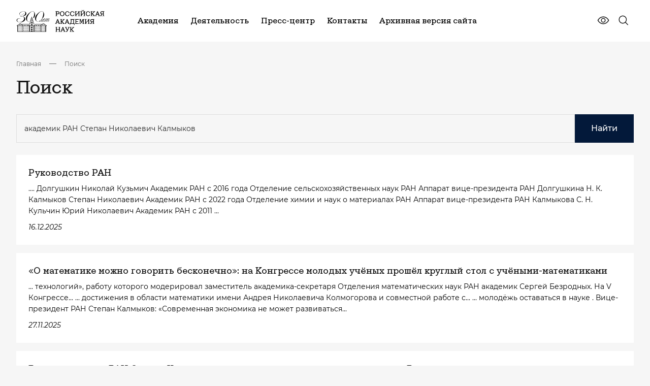

--- FILE ---
content_type: image/svg+xml
request_url: https://new.ras.ru/local/templates/main2023/assets/svg/sprite.svg
body_size: 21554
content:
<svg xmlns="http://www.w3.org/2000/svg" xmlns:xlink="http://www.w3.org/1999/xlink"><defs><symbol viewBox="0 0 492.004 492.004" id="arrow"><path d="M382.678 226.804L163.73 7.86C158.666 2.792 151.906 0 144.698 0s-13.968 2.792-19.032 7.86l-16.124 16.12c-10.492 10.504-10.492 27.576 0 38.064L293.398 245.9l-184.06 184.06c-5.064 5.068-7.86 11.824-7.86 19.028 0 7.212 2.796 13.968 7.86 19.04l16.124 16.116c5.068 5.068 11.824 7.86 19.032 7.86s13.968-2.792 19.032-7.86L382.678 265c5.076-5.084 7.864-11.872 7.848-19.088.016-7.244-2.772-14.028-7.848-19.108z"/></symbol><symbol viewBox="0 0 24 24" fill="none" id="arrow-down"><path d="M12 13.172l4.95-4.95 1.413 1.414L12 16 5.635 9.636 7.05 8.222l4.95 4.95z" fill="currentColor"/></symbol><symbol viewBox="0 0 24 24" fill="none" id="arrow-down-old"><path d="M12 13.172l4.95-4.95 1.414 1.414L12 16 5.636 9.636 7.05 8.222l4.95 4.95z" fill="currentColor"/></symbol><symbol viewBox="0 0 20 20" fill="none" id="arrow-long"><path d="M11.666 14.958l-.896-.875 3.5-3.5H3.334v-1.25h10.938l-3.521-3.52.896-.875 5.02 5.02-5 5z" fill="currentColor"/></symbol><symbol viewBox="0 0 21 20" fill="none" id="arrow-long-down"><path d="M5.542 11.665l.875-.895 3.5 3.5V3.332h1.25V14.27l3.52-3.521.876.896-5.021 5.02-5-5z" fill="currentColor"/></symbol><symbol viewBox="0 0 49 16" fill="none" id="arrow-long2"><path d="M48.707 8.707a1 1 0 000-1.414L42.343.929a1 1 0 10-1.414 1.414L46.586 8l-5.657 5.657a1 1 0 001.414 1.414l6.364-6.364zM0 9h48V7H0v2z" fill="currentColor"/></symbol><symbol viewBox="0 0 24 24" fill="none" id="arrow-right"><path d="M12.172 12L9.343 9.172l1.414-1.415L15 12l-4.243 4.243-1.414-1.415L12.172 12z" fill="currentColor"/></symbol><symbol viewBox="0 0 16 16" fill="none" id="arrow-right-old"><path fill-rule="evenodd" clip-rule="evenodd" d="M5.457 14.957l-1.414-1.414L9.836 7.75 4.043 1.957 5.457.543l7.207 7.207-7.207 7.207z" fill="currentColor"/></symbol><symbol viewBox="0 0 32 32" fill="none" id="arrow-right2"><path d="M17.563 16l-6.6-6.6 1.886-1.885L21.334 16l-8.485 8.485-1.886-1.885 6.6-6.6z" fill="currentColor"/></symbol><symbol viewBox="0 0 16 16" fill="none" id="arrow-right3"><path fill-rule="evenodd" clip-rule="evenodd" d="M5.457 14.957l-1.414-1.414L9.836 7.75 4.043 1.957 5.457.543l7.207 7.207-7.207 7.207z" fill="currentColor"/></symbol><symbol viewBox="0 0 16 16" fill="none" id="calendar"><g clip-path="url(#calendar_clip0_160_629)"><path d="M11.333 2H14a.667.667 0 01.666.667v10.666A.667.667 0 0114 14H2a.667.667 0 01-.667-.667V2.667A.667.667 0 012 2h2.666V.667H6V2h4V.667h1.333V2zm2 5.333H2.666v5.333h10.667V7.333zm-3.333-4H6v1.333H4.666V3.333h-2V6h10.667V3.333h-2v1.333H10V3.333zM4 8.666h1.333V10H4V8.666zm3.333 0h1.333V10H7.333V8.666zm3.333 0H12V10h-1.334V8.666z" fill="#1F3082"/></g></symbol><symbol viewBox="0 0 24 24" fill="none" id="calendar2"><g clip-path="url(#calendar2_clip0_414_14139)"><path d="M17 3h4a1 1 0 011 1v16a1 1 0 01-1 1H3a1 1 0 01-1-1V4a1 1 0 011-1h4V1h2v2h6V1h2v2zm-2 2H9v2H7V5H4v4h16V5h-3v2h-2V5zm5 6H4v8h16v-8z" fill="currentColor"/></g></symbol><symbol viewBox="0 0 24 24" fill="none" id="clip"><g clip-path="url(#clip_clip0_332_6746)"><path d="M14.83 7.757l-5.657 5.657a1 1 0 101.414 1.414l5.657-5.656a3 3 0 00-4.243-4.243l-5.657 5.657a5 5 0 107.071 7.07L19.072 12l1.414 1.414-5.657 5.657a7 7 0 01-9.9-9.9l5.658-5.656a5 5 0 017.07 7.07l-5.656 5.659A3 3 0 017.758 12l5.657-5.657 1.414 1.414z" fill="#61A0FF"/></g></symbol><symbol viewBox="0 0 32 32" fill="none" id="close"><g clip-path="url(#close_clip0_271_9986)"><path d="M16.001 14.116l6.6-6.6L24.486 9.4l-6.6 6.6 6.6 6.6-1.885 1.885-6.6-6.6-6.6 6.6L7.516 22.6l6.6-6.6-6.6-6.6L9.4 7.516l6.6 6.6z" fill="currentColor"/></g></symbol><symbol viewBox="0 0 16 16" fill="none" id="cross"><path d="M4 4l8 8m-8 0l8-7.764" stroke="currentColor" stroke-linecap="square"/></symbol><symbol viewBox="0 0 16 17" fill="none" id="doc"><path d="M12.666 15.167H3.333a2 2 0 01-2-2V2.5A.667.667 0 012 1.833h9.333A.667.667 0 0112 2.5v8h2.666v2.667a2 2 0 01-2 2zM12 11.833v1.334a.667.667 0 101.333 0v-1.334H12zm-1.334 2V3.167h-8v10a.667.667 0 00.667.666h7.333zM4 5.167h5.333V6.5H4V5.167zm0 2.666h5.333v1.334H4V7.833zM4 10.5h3.333v1.333H4V10.5z" fill="currentColor"/></symbol><symbol viewBox="0 0 16 16" fill="none" id="done"><path d="M13.33 4l-7.333 7.333L2.664 8" stroke="currentColor" stroke-linecap="square" stroke-linejoin="round"/></symbol><symbol viewBox="0 0 24 24" fill="none" id="eye"><path d="M23.185 11.696c-.032-.074-.827-1.835-2.592-3.6C18.241 5.742 15.27 4.5 12 4.5c-3.27 0-6.24 1.243-8.593 3.595C1.642 9.861.844 11.625.815 11.696a.75.75 0 000 .61c.032.074.827 1.834 2.592 3.6C5.759 18.256 8.73 19.5 12 19.5c3.27 0 6.24-1.243 8.593-3.594 1.765-1.766 2.56-3.526 2.592-3.6a.75.75 0 000-.61zM12 18c-2.886 0-5.407-1.05-7.493-3.117A12.511 12.511 0 012.344 12a12.499 12.499 0 012.163-2.883C6.593 7.05 9.114 6 12 6s5.407 1.05 7.493 3.117A12.507 12.507 0 0121.661 12c-.676 1.262-3.62 6-9.661 6zm0-10.5a4.5 4.5 0 100 9 4.5 4.5 0 000-9zm0 7.5a3 3 0 110-5.999A3 3 0 0112 15z"/></symbol><symbol viewBox="0 0 20 20" fill="none" id="eye-closed"><path d="M8.25 3.536a7.6 7.6 0 011.75-.2c5.834 0 9.167 6.667 9.167 6.667a15.413 15.413 0 01-1.8 2.658m-5.6-.892a2.502 2.502 0 01-3.596.064 2.5 2.5 0 01.063-3.597m6.717 6.717A8.392 8.392 0 0110 16.669c-5.834 0-9.167-6.666-9.167-6.666a15.375 15.375 0 014.217-4.95l9.9 9.9zM.834.836l18.333 18.333" stroke="currentColor" stroke-width="1.333" stroke-linecap="round" stroke-linejoin="round"/></symbol><symbol viewBox="0 0 24 24" fill="none" id="eye-line"><path d="M23.185 11.696c-.032-.074-.827-1.835-2.592-3.6C18.241 5.742 15.27 4.5 12 4.5c-3.27 0-6.24 1.243-8.593 3.595C1.642 9.861.844 11.625.815 11.696a.75.75 0 000 .61c.032.074.827 1.834 2.592 3.6C5.759 18.256 8.73 19.5 12 19.5c3.27 0 6.24-1.243 8.593-3.594 1.765-1.766 2.56-3.526 2.592-3.6a.75.75 0 000-.61zM12 18c-2.886 0-5.407-1.05-7.493-3.117A12.511 12.511 0 012.344 12a12.499 12.499 0 012.163-2.883C6.593 7.05 9.114 6 12 6s5.407 1.05 7.493 3.117A12.507 12.507 0 0121.661 12c-.676 1.262-3.62 6-9.661 6zm0-10.5a4.5 4.5 0 100 9 4.5 4.5 0 000-9zm0 7.5a3 3 0 110-5.999A3 3 0 0112 15z" fill="currentColor"/></symbol><symbol viewBox="0 0 20 20" fill="none" id="info"><path d="M6.55 1.667h6.9l4.883 4.883v6.9l-4.884 4.884h-6.9L1.666 13.45v-6.9l4.883-4.883z" stroke="#CADDE3" stroke-width="1.5" stroke-linecap="round" stroke-linejoin="round"/><path d="M10 6.667V10m0 3.333h.009" stroke="#fff" stroke-width="1.5" stroke-linecap="round" stroke-linejoin="round"/></symbol><symbol viewBox="0 0 20 20" id="loading"><path d="M10 1.667a.833.833 0 01.833.833V5a.833.833 0 11-1.667 0V2.5a.833.833 0 01.833-.833zm0 12.5a.833.833 0 01.833.833v2.5a.833.833 0 01-1.667 0V15a.833.833 0 01.833-.833zM18.332 10a.833.833 0 01-.834.833H15a.833.833 0 110-1.666h2.5a.833.833 0 01.834.833zm-12.5 0a.833.833 0 01-.834.833H2.5a.833.833 0 110-1.666H5a.833.833 0 01.834.833zm10.059 5.893a.833.833 0 01-1.178 0l-1.768-1.768a.833.833 0 011.178-1.178l1.768 1.766a.834.834 0 010 1.18zm-8.84-8.84a.833.833 0 01-1.178 0L4.108 5.287a.834.834 0 011.178-1.18l1.767 1.768a.833.833 0 010 1.178zm-2.944 8.84a.833.833 0 010-1.179l1.767-1.767a.832.832 0 011.433.586.834.834 0 01-.254.592l-1.767 1.768a.834.834 0 01-1.18 0zm8.838-8.84a.833.833 0 010-1.178l1.767-1.767a.833.833 0 111.179 1.178l-1.768 1.767a.833.833 0 01-1.178 0z"/></symbol><symbol viewBox="0 0 17 17" fill="none" id="menu-add-fill"><g clip-path="url(#menu-add-fill_clip0_110_643)"><path d="M12.5 10.5v2h2v1.333h-2v2h-1.333l-.001-2h-2V12.5h2v-2H12.5zm-4.667 2v1.333H2.5V12.5h5.333zM14.5 7.833v1.334h-12V7.833h12zm0-4.666V4.5h-12V3.167h12z" fill="currentColor"/></g></symbol><symbol viewBox="0 0 24 24" fill="none" id="photo"><path d="M9.828 5l-2 2H4v12h16V7h-3.828l-2-2H9.828zM9 3h6l2 2h4a1 1 0 011 1v14a1 1 0 01-1 1H3a1 1 0 01-1-1V6a1 1 0 011-1h4l2-2zm3 15a5.5 5.5 0 110-11 5.5 5.5 0 010 11zm0-2a3.5 3.5 0 100-7 3.5 3.5 0 000 7z" fill="#000"/></symbol><symbol viewBox="0 0 24 24" fill="none" id="pin"><path d="M12.011 1.625c4.092 0 7.893 3.277 7.893 7.41 0 2.733-.923 4.665-2.47 6.917-1.727 2.515-3.932 4.882-4.918 5.9a.716.716 0 01-1.033 0c-.986-1.018-3.19-3.385-4.918-5.9-1.547-2.252-2.47-4.184-2.47-6.916 0-4.134 3.801-7.411 7.893-7.411" stroke="currentColor" stroke-width="1.2" stroke-linecap="round"/><path d="M14.964 9.472c0 1.654-1.323 3.02-2.96 3.02-1.636 0-2.969-1.367-2.969-3.02s1.333-2.907 2.97-2.907c1.636 0 2.959 1.254 2.959 2.907z" stroke="currentColor" stroke-width="1.2"/></symbol><symbol viewBox="0 0 54 54" id="plus"><path d="M24.75 24.75v-9h4.5v9h9v4.5h-9v9h-4.5v-9h-9v-4.5h9zM27 49.5C14.573 49.5 4.5 39.427 4.5 27S14.573 4.5 27 4.5 49.5 14.573 49.5 27 39.427 49.5 27 49.5zm0-4.5a18 18 0 100-36 18 18 0 000 36z"/></symbol><symbol viewBox="0 0 18 18" fill="none" id="quote"><g clip-path="url(#quote_clip0_160_785)"><path d="M10.223 16.42c3.19-.224 7.774-.734 7.777-6.98V1.58h-7.118v8.41h2.364c.15 2.245-1.7 2.825-3.71 3.27l.687 3.16zm-9.536 0c3.19-.224 7.775-.734 7.777-6.98V1.58H1.347v8.41H3.71c.15 2.245-1.7 2.825-3.71 3.27l.687 3.16z" fill="#B99969"/></g></symbol><symbol viewBox="0 0 25 24" fill="none" id="search"><path d="M21.722 20.47l-4.668-4.694a8.29 8.29 0 00-.773-11.387 8.188 8.188 0 00-5.725-2.158A8.192 8.192 0 004.934 4.65a8.283 8.283 0 00-2.404 5.653 8.287 8.287 0 002.146 5.757A8.184 8.184 0 0016 16.836l4.667 4.695a.746.746 0 001.217-.818.751.751 0 00-.162-.244zM4.04 10.5c0-1.335.394-2.64 1.132-3.75a6.72 6.72 0 013.012-2.486 6.678 6.678 0 013.878-.384A6.701 6.701 0 0115.5 5.727a6.761 6.761 0 011.837 3.456 6.785 6.785 0 01-.382 3.9 6.742 6.742 0 01-2.472 3.03 6.686 6.686 0 01-3.73 1.137 6.701 6.701 0 01-4.743-1.98 6.777 6.777 0 01-1.97-4.77z" fill="currentColor"/><path d="M21.722 20.47l4.964-4.937-4.964 4.936zm-4.668-4.694l-5.39-4.465-4.055 4.895 4.482 4.507 4.963-4.937zM16 16.836l4.964-4.935-4.532-4.558-4.927 4.127L16 16.837zm4.667 4.695l-4.964 4.935 4.964-4.935zM21.94 21h7-7zM4.04 10.5h-7v.008l7-.008zm6.712 6.75l-.008 7h.008v-7zm15.932-1.717l-4.668-4.693-9.926 9.873 4.668 4.693 9.926-9.873zm-4.24 4.709a15.29 15.29 0 003.477-10.79l-13.968.95a1.29 1.29 0 01-.29.909l10.781 8.93zm3.477-10.79A15.279 15.279 0 0021.015-.766L11.547 9.546c.234.215.384.52.407.855l13.968-.948zM21.015-.766a15.188 15.188 0 00-10.62-4l.32 13.997c.301-.007.6.102.832.316L21.015-.767zm-10.62-4A15.192 15.192 0 00-.028-.287l9.927 9.872c.223-.226.517-.349.818-.355l-.32-13.997zM-.028-.287a15.283 15.283 0 00-4.439 10.43l13.996.317a1.28 1.28 0 01.37-.875L-.03-.287zm-4.439 10.43A15.287 15.287 0 00-.506 20.766l10.365-9.411a1.287 1.287 0 01-.33-.894l-13.997-.316zm3.962 10.622a15.196 15.196 0 0010.21 4.95l.958-13.968c-.3-.02-.589-.157-.803-.393l-10.365 9.41zm10.21 4.95a15.185 15.185 0 0010.79-3.512L11.506 11.47a1.185 1.185 0 01-.843.277l-.958 13.967zm1.332-3.943l4.667 4.694 9.928-9.87-4.667-4.695-9.928 9.871zm4.667 4.695a7.749 7.749 0 002.514 1.688l5.384-12.924c.761.318 1.45.781 2.03 1.364l-9.928 9.872zm2.514 1.688a7.743 7.743 0 002.978.595v-14c.826 0 1.644.164 2.405.481l-5.383 12.924zm2.978.595a7.743 7.743 0 002.977-.595L18.79 15.231a6.257 6.257 0 012.405-.48v14zm2.977-.595a7.748 7.748 0 002.514-1.688l-9.927-9.872a6.253 6.253 0 012.03-1.364l5.383 12.924zm2.514-1.688a7.751 7.751 0 001.67-2.514l-12.945-5.332a6.25 6.25 0 011.348-2.026l9.927 9.872zm1.67-2.514c.386-.937.585-1.94.585-2.953h-14c0-.815.16-1.624.47-2.379l12.945 5.332zM28.941 21a7.754 7.754 0 00-.585-2.953l-12.945 5.332a6.246 6.246 0 01-.47-2.379h14zm-.585-2.953a7.751 7.751 0 00-1.67-2.514l-9.927 9.872a6.25 6.25 0 01-1.348-2.026l12.945-5.332zM11.04 10.5c0 .04-.011.084-.038.124L-.658 2.876A13.777 13.777 0 00-2.96 10.5h14zm-.038.124a.28.28 0 01-.126.102L5.493-2.198A13.72 13.72 0 00-.66 2.876L11 10.624zm-.126.102a.322.322 0 01-.187.018l2.746-13.728a13.678 13.678 0 00-7.942.786l5.383 12.924zm-.187.018a.3.3 0 01-.153-.081L20.463.791a13.701 13.701 0 00-7.028-3.775L10.69 10.744zm-.153-.081a.238.238 0 01-.067-.122l13.734-2.716A13.761 13.761 0 0020.463.79l-9.927 9.872zm-.067-.122a.216.216 0 01.013-.124l12.945 5.332a13.785 13.785 0 00.776-7.924L10.47 10.54zm.013-.124a.258.258 0 01.096-.115l7.808 11.62a13.742 13.742 0 005.04-6.173l-12.944-5.332zm.096-.115a.314.314 0 01.175-.052v14c2.72 0 5.377-.811 7.633-2.327l-7.808-11.62zm.183-.052a.3.3 0 01.211.085l-9.927 9.872a13.701 13.701 0 009.7 4.043l.016-14zm.211.085a.224.224 0 01.068.157l-14 .016c.004 3.63 1.44 7.12 4.005 9.699l9.927-9.872z" fill="#000" mask="url(#search_path-1-inside-1_12_106)"/></symbol><symbol viewBox="0 0 25 24" fill="none" id="search2"><path d="M21.722 20.47l-4.668-4.694a8.29 8.29 0 00-.773-11.387 8.188 8.188 0 00-5.725-2.158A8.192 8.192 0 004.934 4.65a8.283 8.283 0 00-2.404 5.653 8.287 8.287 0 002.146 5.757A8.184 8.184 0 0016 16.836l4.667 4.695a.746.746 0 001.217-.818.751.751 0 00-.162-.244zM4.04 10.5c0-1.335.394-2.64 1.132-3.75a6.72 6.72 0 013.012-2.486 6.678 6.678 0 013.878-.384A6.701 6.701 0 0115.5 5.727a6.761 6.761 0 011.837 3.456 6.785 6.785 0 01-.382 3.9 6.742 6.742 0 01-2.472 3.03 6.686 6.686 0 01-3.73 1.137 6.701 6.701 0 01-4.743-1.98 6.777 6.777 0 01-1.97-4.77z" fill="currentColor"/><path d="M21.722 20.47l4.964-4.937-4.964 4.936zm-4.668-4.694l-5.39-4.465-4.055 4.895 4.482 4.507 4.963-4.937zM16 16.836l4.964-4.935-4.532-4.558-4.927 4.127L16 16.837zm4.667 4.695l-4.964 4.935 4.964-4.935zM21.94 21h7-7zM4.04 10.5h-7v.008l7-.008zm6.712 6.75l-.008 7h.008v-7zm15.932-1.717l-4.668-4.693-9.926 9.873 4.668 4.693 9.926-9.873zm-4.24 4.709a15.29 15.29 0 003.477-10.79l-13.968.95a1.29 1.29 0 01-.29.909l10.781 8.93zm3.477-10.79A15.279 15.279 0 0021.015-.766L11.547 9.546c.234.215.384.52.407.855l13.968-.948zM21.015-.766a15.188 15.188 0 00-10.62-4l.32 13.997c.301-.007.6.102.832.316L21.015-.767zm-10.62-4A15.192 15.192 0 00-.028-.287l9.927 9.872c.223-.226.517-.349.818-.355l-.32-13.997zM-.028-.287a15.283 15.283 0 00-4.439 10.43l13.996.317a1.28 1.28 0 01.37-.875L-.03-.287zm-4.439 10.43A15.287 15.287 0 00-.506 20.766l10.365-9.411a1.287 1.287 0 01-.33-.894l-13.997-.316zm3.962 10.622a15.196 15.196 0 0010.21 4.95l.958-13.968c-.3-.02-.589-.157-.803-.393l-10.365 9.41zm10.21 4.95a15.185 15.185 0 0010.79-3.512L11.506 11.47a1.185 1.185 0 01-.843.277l-.958 13.967zm1.332-3.943l4.667 4.694 9.928-9.87-4.667-4.695-9.928 9.871zm4.667 4.695a7.749 7.749 0 002.514 1.688l5.384-12.924c.761.318 1.45.781 2.03 1.364l-9.928 9.872zm2.514 1.688a7.743 7.743 0 002.978.595v-14c.826 0 1.644.164 2.405.481l-5.383 12.924zm2.978.595a7.743 7.743 0 002.977-.595L18.79 15.231a6.257 6.257 0 012.405-.48v14zm2.977-.595a7.748 7.748 0 002.514-1.688l-9.927-9.872a6.253 6.253 0 012.03-1.364l5.383 12.924zm2.514-1.688a7.751 7.751 0 001.67-2.514l-12.945-5.332a6.25 6.25 0 011.348-2.026l9.927 9.872zm1.67-2.514c.386-.937.585-1.94.585-2.953h-14c0-.815.16-1.624.47-2.379l12.945 5.332zM28.941 21a7.754 7.754 0 00-.585-2.953l-12.945 5.332a6.246 6.246 0 01-.47-2.379h14zm-.585-2.953a7.751 7.751 0 00-1.67-2.514l-9.927 9.872a6.25 6.25 0 01-1.348-2.026l12.945-5.332zM11.04 10.5c0 .04-.011.084-.038.124L-.658 2.876A13.777 13.777 0 00-2.96 10.5h14zm-.038.124a.28.28 0 01-.126.102L5.493-2.198A13.72 13.72 0 00-.66 2.876L11 10.624zm-.126.102a.322.322 0 01-.187.018l2.746-13.728a13.678 13.678 0 00-7.942.786l5.383 12.924zm-.187.018a.3.3 0 01-.153-.081L20.463.791a13.701 13.701 0 00-7.028-3.775L10.69 10.744zm-.153-.081a.238.238 0 01-.067-.122l13.734-2.716A13.761 13.761 0 0020.463.79l-9.927 9.872zm-.067-.122a.216.216 0 01.013-.124l12.945 5.332a13.785 13.785 0 00.776-7.924L10.47 10.54zm.013-.124a.258.258 0 01.096-.115l7.808 11.62a13.742 13.742 0 005.04-6.173l-12.944-5.332zm.096-.115a.314.314 0 01.175-.052v14c2.72 0 5.377-.811 7.633-2.327l-7.808-11.62zm.183-.052a.3.3 0 01.211.085l-9.927 9.872a13.701 13.701 0 009.7 4.043l.016-14zm.211.085a.224.224 0 01.068.157l-14 .016c.004 3.63 1.44 7.12 4.005 9.699l9.927-9.872z" fill="currentColor" mask="url(#search2_path-1-inside-1_12_106)"/></symbol><symbol viewBox="0 0 20 20" fill="none" id="share-box-line"><g clip-path="url(#share-box-line_clip0_456_7683)"><path d="M8.333 2.5v1.667H4.167v11.666h11.666v-4.166H17.5v5a.833.833 0 01-.833.833H3.333a.833.833 0 01-.833-.833V3.333a.833.833 0 01.833-.833h5zm6.322 1.667h-3.822V2.5H17.5v6.667h-1.667V5.345L10 11.178 8.822 10l5.833-5.833z" fill="#B99969"/></g></symbol><symbol viewBox="0 0 128 128" id="spinner"><path d="M64 9.75A54.25 54.25 0 009.75 64H0a64 64 0 01128 0h-9.75A54.25 54.25 0 0064 9.75z"/></symbol><symbol viewBox="0 0 18 15" fill="none" id="tg"><path d="M17.048 2.024l-2.444 11.457c-.185.808-.666 1.01-1.35.629L9.53 11.382 7.732 13.1c-.199.198-.365.363-.748.363l.268-3.77 6.903-6.199c.3-.265-.065-.413-.466-.147l-8.535 5.34L1.48 7.545c-.8-.247-.814-.794.166-1.175L16.018.867c.665-.248 1.247.147 1.03 1.157z" fill="currentColor"/></symbol><symbol viewBox="0 0 24 24" fill="none" id="video"><g clip-path="url(#video_clip0_271_9763)"><path d="M13 6V4H5V2h10v4h1a1 1 0 011 1v2.2l5.213-3.65a.5.5 0 01.787.41v12.08a.5.5 0 01-.787.41L17 14.8V19a1 1 0 01-1 1H2a1 1 0 01-1-1V7a1 1 0 011-1h11zm2 2H3v10h12V8zm2 4.359l4 2.8V8.84l-4 2.8v.719zM5 10h2v2H5v-2z" fill="#000"/></g></symbol><clipPath id="calendar_clip0_160_629"><path fill="#fff" d="M0 0h16v16H0z"/></clipPath><clipPath id="calendar2_clip0_414_14139"><path fill="#fff" d="M0 0h24v24H0z"/></clipPath><clipPath id="clip_clip0_332_6746"><path fill="#fff" d="M0 0h24v24H0z"/></clipPath><clipPath id="close_clip0_271_9986"><path fill="#fff" d="M0 0h32v32H0z"/></clipPath><clipPath id="menu-add-fill_clip0_110_643"><path fill="currentColor" transform="translate(.5 .5)" d="M0 0h16v16H0z"/></clipPath><clipPath id="quote_clip0_160_785"><path fill="#fff" transform="rotate(-180 9 9)" d="M0 0h18v18H0z"/></clipPath><clipPath id="share-box-line_clip0_456_7683"><path fill="#fff" d="M0 0h20v20H0z"/></clipPath><clipPath id="video_clip0_271_9763"><path fill="#fff" d="M0 0h24v24H0z"/></clipPath><mask id="search_path-1-inside-1_12_106" fill="#fff"><path d="M21.722 20.47l-4.668-4.694a8.29 8.29 0 00-.773-11.387 8.188 8.188 0 00-5.725-2.158A8.192 8.192 0 004.934 4.65a8.283 8.283 0 00-2.404 5.653 8.287 8.287 0 002.146 5.757A8.184 8.184 0 0016 16.836l4.667 4.695a.746.746 0 001.217-.818.751.751 0 00-.162-.244zM4.04 10.5c0-1.335.394-2.64 1.132-3.75a6.72 6.72 0 013.012-2.486 6.678 6.678 0 013.878-.384A6.701 6.701 0 0115.5 5.727a6.761 6.761 0 011.837 3.456 6.785 6.785 0 01-.382 3.9 6.742 6.742 0 01-2.472 3.03 6.686 6.686 0 01-3.73 1.137 6.701 6.701 0 01-4.743-1.98 6.777 6.777 0 01-1.97-4.77z"/></mask><mask id="search2_path-1-inside-1_12_106" fill="#fff"><path d="M21.722 20.47l-4.668-4.694a8.29 8.29 0 00-.773-11.387 8.188 8.188 0 00-5.725-2.158A8.192 8.192 0 004.934 4.65a8.283 8.283 0 00-2.404 5.653 8.287 8.287 0 002.146 5.757A8.184 8.184 0 0016 16.836l4.667 4.695a.746.746 0 001.217-.818.751.751 0 00-.162-.244zM4.04 10.5c0-1.335.394-2.64 1.132-3.75a6.72 6.72 0 013.012-2.486 6.678 6.678 0 013.878-.384A6.701 6.701 0 0115.5 5.727a6.761 6.761 0 011.837 3.456 6.785 6.785 0 01-.382 3.9 6.742 6.742 0 01-2.472 3.03 6.686 6.686 0 01-3.73 1.137 6.701 6.701 0 01-4.743-1.98 6.777 6.777 0 01-1.97-4.77z"/></mask><style>.sprite-symbol-usage{display:none}.sprite-symbol-usage:target{display:inline}</style></defs><use id="arrow-usage" xlink:href="#arrow" class="sprite-symbol-usage"/><use id="arrow-down-usage" xlink:href="#arrow-down" class="sprite-symbol-usage"/><use id="arrow-down-old-usage" xlink:href="#arrow-down-old" class="sprite-symbol-usage"/><use id="arrow-long-usage" xlink:href="#arrow-long" class="sprite-symbol-usage"/><use id="arrow-long-down-usage" xlink:href="#arrow-long-down" class="sprite-symbol-usage"/><use id="arrow-long2-usage" xlink:href="#arrow-long2" class="sprite-symbol-usage"/><use id="arrow-right-usage" xlink:href="#arrow-right" class="sprite-symbol-usage"/><use id="arrow-right-old-usage" xlink:href="#arrow-right-old" class="sprite-symbol-usage"/><use id="arrow-right2-usage" xlink:href="#arrow-right2" class="sprite-symbol-usage"/><use id="arrow-right3-usage" xlink:href="#arrow-right3" class="sprite-symbol-usage"/><use id="calendar-usage" xlink:href="#calendar" class="sprite-symbol-usage"/><use id="calendar2-usage" xlink:href="#calendar2" class="sprite-symbol-usage"/><use id="clip-usage" xlink:href="#clip" class="sprite-symbol-usage"/><use id="close-usage" xlink:href="#close" class="sprite-symbol-usage"/><use id="cross-usage" xlink:href="#cross" class="sprite-symbol-usage"/><use id="doc-usage" xlink:href="#doc" class="sprite-symbol-usage"/><use id="done-usage" xlink:href="#done" class="sprite-symbol-usage"/><use id="eye-usage" xlink:href="#eye" class="sprite-symbol-usage"/><use id="eye-closed-usage" xlink:href="#eye-closed" class="sprite-symbol-usage"/><use id="eye-line-usage" xlink:href="#eye-line" class="sprite-symbol-usage"/><use id="info-usage" xlink:href="#info" class="sprite-symbol-usage"/><use id="loading-usage" xlink:href="#loading" class="sprite-symbol-usage"/><use id="menu-add-fill-usage" xlink:href="#menu-add-fill" class="sprite-symbol-usage"/><use id="photo-usage" xlink:href="#photo" class="sprite-symbol-usage"/><use id="pin-usage" xlink:href="#pin" class="sprite-symbol-usage"/><use id="plus-usage" xlink:href="#plus" class="sprite-symbol-usage"/><use id="quote-usage" xlink:href="#quote" class="sprite-symbol-usage"/><use id="search-usage" xlink:href="#search" class="sprite-symbol-usage"/><use id="search2-usage" xlink:href="#search2" class="sprite-symbol-usage"/><use id="share-box-line-usage" xlink:href="#share-box-line" class="sprite-symbol-usage"/><use id="spinner-usage" xlink:href="#spinner" class="sprite-symbol-usage"/><use id="tg-usage" xlink:href="#tg" class="sprite-symbol-usage"/><use id="video-usage" xlink:href="#video" class="sprite-symbol-usage"/></svg>